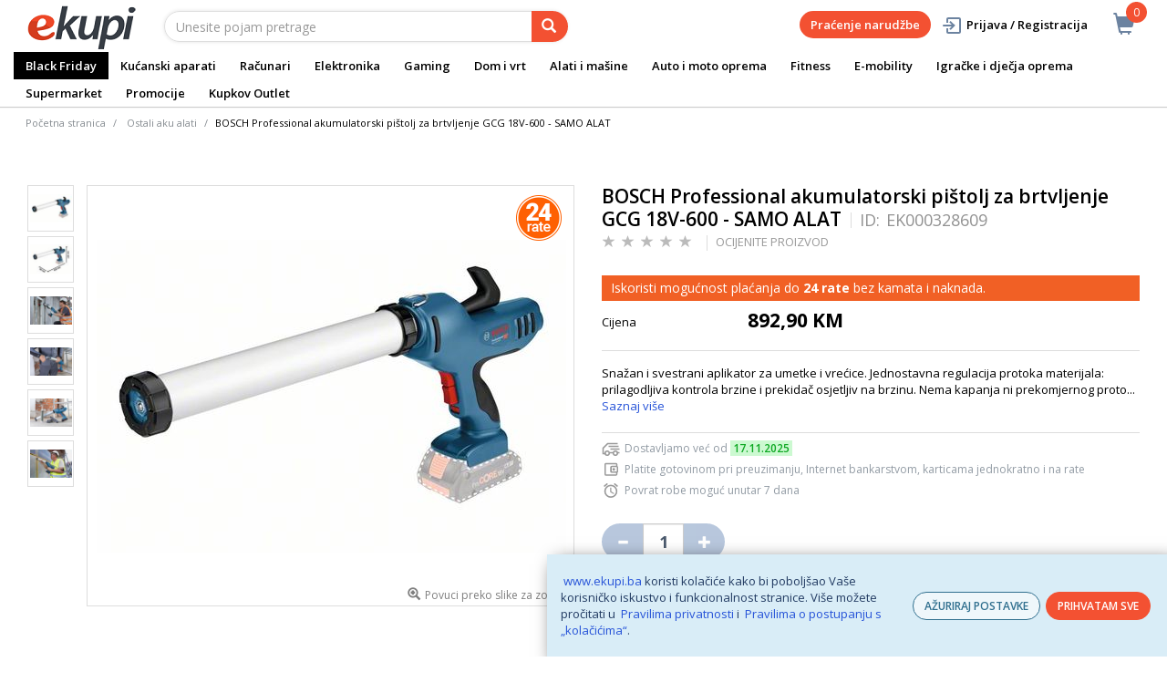

--- FILE ---
content_type: text/html; charset=utf-8
request_url: https://www.google.com/recaptcha/api2/anchor?ar=1&k=6Lc2wmAjAAAAAE0Fil-D041zS0KfjqpRlReSiJUv&co=aHR0cHM6Ly93d3cuZWt1cGkuYmE6NDQz&hl=en&v=naPR4A6FAh-yZLuCX253WaZq&size=invisible&sa=action&anchor-ms=20000&execute-ms=15000&cb=5f0bpi79xbf
body_size: 45892
content:
<!DOCTYPE HTML><html dir="ltr" lang="en"><head><meta http-equiv="Content-Type" content="text/html; charset=UTF-8">
<meta http-equiv="X-UA-Compatible" content="IE=edge">
<title>reCAPTCHA</title>
<style type="text/css">
/* cyrillic-ext */
@font-face {
  font-family: 'Roboto';
  font-style: normal;
  font-weight: 400;
  src: url(//fonts.gstatic.com/s/roboto/v18/KFOmCnqEu92Fr1Mu72xKKTU1Kvnz.woff2) format('woff2');
  unicode-range: U+0460-052F, U+1C80-1C8A, U+20B4, U+2DE0-2DFF, U+A640-A69F, U+FE2E-FE2F;
}
/* cyrillic */
@font-face {
  font-family: 'Roboto';
  font-style: normal;
  font-weight: 400;
  src: url(//fonts.gstatic.com/s/roboto/v18/KFOmCnqEu92Fr1Mu5mxKKTU1Kvnz.woff2) format('woff2');
  unicode-range: U+0301, U+0400-045F, U+0490-0491, U+04B0-04B1, U+2116;
}
/* greek-ext */
@font-face {
  font-family: 'Roboto';
  font-style: normal;
  font-weight: 400;
  src: url(//fonts.gstatic.com/s/roboto/v18/KFOmCnqEu92Fr1Mu7mxKKTU1Kvnz.woff2) format('woff2');
  unicode-range: U+1F00-1FFF;
}
/* greek */
@font-face {
  font-family: 'Roboto';
  font-style: normal;
  font-weight: 400;
  src: url(//fonts.gstatic.com/s/roboto/v18/KFOmCnqEu92Fr1Mu4WxKKTU1Kvnz.woff2) format('woff2');
  unicode-range: U+0370-0377, U+037A-037F, U+0384-038A, U+038C, U+038E-03A1, U+03A3-03FF;
}
/* vietnamese */
@font-face {
  font-family: 'Roboto';
  font-style: normal;
  font-weight: 400;
  src: url(//fonts.gstatic.com/s/roboto/v18/KFOmCnqEu92Fr1Mu7WxKKTU1Kvnz.woff2) format('woff2');
  unicode-range: U+0102-0103, U+0110-0111, U+0128-0129, U+0168-0169, U+01A0-01A1, U+01AF-01B0, U+0300-0301, U+0303-0304, U+0308-0309, U+0323, U+0329, U+1EA0-1EF9, U+20AB;
}
/* latin-ext */
@font-face {
  font-family: 'Roboto';
  font-style: normal;
  font-weight: 400;
  src: url(//fonts.gstatic.com/s/roboto/v18/KFOmCnqEu92Fr1Mu7GxKKTU1Kvnz.woff2) format('woff2');
  unicode-range: U+0100-02BA, U+02BD-02C5, U+02C7-02CC, U+02CE-02D7, U+02DD-02FF, U+0304, U+0308, U+0329, U+1D00-1DBF, U+1E00-1E9F, U+1EF2-1EFF, U+2020, U+20A0-20AB, U+20AD-20C0, U+2113, U+2C60-2C7F, U+A720-A7FF;
}
/* latin */
@font-face {
  font-family: 'Roboto';
  font-style: normal;
  font-weight: 400;
  src: url(//fonts.gstatic.com/s/roboto/v18/KFOmCnqEu92Fr1Mu4mxKKTU1Kg.woff2) format('woff2');
  unicode-range: U+0000-00FF, U+0131, U+0152-0153, U+02BB-02BC, U+02C6, U+02DA, U+02DC, U+0304, U+0308, U+0329, U+2000-206F, U+20AC, U+2122, U+2191, U+2193, U+2212, U+2215, U+FEFF, U+FFFD;
}
/* cyrillic-ext */
@font-face {
  font-family: 'Roboto';
  font-style: normal;
  font-weight: 500;
  src: url(//fonts.gstatic.com/s/roboto/v18/KFOlCnqEu92Fr1MmEU9fCRc4AMP6lbBP.woff2) format('woff2');
  unicode-range: U+0460-052F, U+1C80-1C8A, U+20B4, U+2DE0-2DFF, U+A640-A69F, U+FE2E-FE2F;
}
/* cyrillic */
@font-face {
  font-family: 'Roboto';
  font-style: normal;
  font-weight: 500;
  src: url(//fonts.gstatic.com/s/roboto/v18/KFOlCnqEu92Fr1MmEU9fABc4AMP6lbBP.woff2) format('woff2');
  unicode-range: U+0301, U+0400-045F, U+0490-0491, U+04B0-04B1, U+2116;
}
/* greek-ext */
@font-face {
  font-family: 'Roboto';
  font-style: normal;
  font-weight: 500;
  src: url(//fonts.gstatic.com/s/roboto/v18/KFOlCnqEu92Fr1MmEU9fCBc4AMP6lbBP.woff2) format('woff2');
  unicode-range: U+1F00-1FFF;
}
/* greek */
@font-face {
  font-family: 'Roboto';
  font-style: normal;
  font-weight: 500;
  src: url(//fonts.gstatic.com/s/roboto/v18/KFOlCnqEu92Fr1MmEU9fBxc4AMP6lbBP.woff2) format('woff2');
  unicode-range: U+0370-0377, U+037A-037F, U+0384-038A, U+038C, U+038E-03A1, U+03A3-03FF;
}
/* vietnamese */
@font-face {
  font-family: 'Roboto';
  font-style: normal;
  font-weight: 500;
  src: url(//fonts.gstatic.com/s/roboto/v18/KFOlCnqEu92Fr1MmEU9fCxc4AMP6lbBP.woff2) format('woff2');
  unicode-range: U+0102-0103, U+0110-0111, U+0128-0129, U+0168-0169, U+01A0-01A1, U+01AF-01B0, U+0300-0301, U+0303-0304, U+0308-0309, U+0323, U+0329, U+1EA0-1EF9, U+20AB;
}
/* latin-ext */
@font-face {
  font-family: 'Roboto';
  font-style: normal;
  font-weight: 500;
  src: url(//fonts.gstatic.com/s/roboto/v18/KFOlCnqEu92Fr1MmEU9fChc4AMP6lbBP.woff2) format('woff2');
  unicode-range: U+0100-02BA, U+02BD-02C5, U+02C7-02CC, U+02CE-02D7, U+02DD-02FF, U+0304, U+0308, U+0329, U+1D00-1DBF, U+1E00-1E9F, U+1EF2-1EFF, U+2020, U+20A0-20AB, U+20AD-20C0, U+2113, U+2C60-2C7F, U+A720-A7FF;
}
/* latin */
@font-face {
  font-family: 'Roboto';
  font-style: normal;
  font-weight: 500;
  src: url(//fonts.gstatic.com/s/roboto/v18/KFOlCnqEu92Fr1MmEU9fBBc4AMP6lQ.woff2) format('woff2');
  unicode-range: U+0000-00FF, U+0131, U+0152-0153, U+02BB-02BC, U+02C6, U+02DA, U+02DC, U+0304, U+0308, U+0329, U+2000-206F, U+20AC, U+2122, U+2191, U+2193, U+2212, U+2215, U+FEFF, U+FFFD;
}
/* cyrillic-ext */
@font-face {
  font-family: 'Roboto';
  font-style: normal;
  font-weight: 900;
  src: url(//fonts.gstatic.com/s/roboto/v18/KFOlCnqEu92Fr1MmYUtfCRc4AMP6lbBP.woff2) format('woff2');
  unicode-range: U+0460-052F, U+1C80-1C8A, U+20B4, U+2DE0-2DFF, U+A640-A69F, U+FE2E-FE2F;
}
/* cyrillic */
@font-face {
  font-family: 'Roboto';
  font-style: normal;
  font-weight: 900;
  src: url(//fonts.gstatic.com/s/roboto/v18/KFOlCnqEu92Fr1MmYUtfABc4AMP6lbBP.woff2) format('woff2');
  unicode-range: U+0301, U+0400-045F, U+0490-0491, U+04B0-04B1, U+2116;
}
/* greek-ext */
@font-face {
  font-family: 'Roboto';
  font-style: normal;
  font-weight: 900;
  src: url(//fonts.gstatic.com/s/roboto/v18/KFOlCnqEu92Fr1MmYUtfCBc4AMP6lbBP.woff2) format('woff2');
  unicode-range: U+1F00-1FFF;
}
/* greek */
@font-face {
  font-family: 'Roboto';
  font-style: normal;
  font-weight: 900;
  src: url(//fonts.gstatic.com/s/roboto/v18/KFOlCnqEu92Fr1MmYUtfBxc4AMP6lbBP.woff2) format('woff2');
  unicode-range: U+0370-0377, U+037A-037F, U+0384-038A, U+038C, U+038E-03A1, U+03A3-03FF;
}
/* vietnamese */
@font-face {
  font-family: 'Roboto';
  font-style: normal;
  font-weight: 900;
  src: url(//fonts.gstatic.com/s/roboto/v18/KFOlCnqEu92Fr1MmYUtfCxc4AMP6lbBP.woff2) format('woff2');
  unicode-range: U+0102-0103, U+0110-0111, U+0128-0129, U+0168-0169, U+01A0-01A1, U+01AF-01B0, U+0300-0301, U+0303-0304, U+0308-0309, U+0323, U+0329, U+1EA0-1EF9, U+20AB;
}
/* latin-ext */
@font-face {
  font-family: 'Roboto';
  font-style: normal;
  font-weight: 900;
  src: url(//fonts.gstatic.com/s/roboto/v18/KFOlCnqEu92Fr1MmYUtfChc4AMP6lbBP.woff2) format('woff2');
  unicode-range: U+0100-02BA, U+02BD-02C5, U+02C7-02CC, U+02CE-02D7, U+02DD-02FF, U+0304, U+0308, U+0329, U+1D00-1DBF, U+1E00-1E9F, U+1EF2-1EFF, U+2020, U+20A0-20AB, U+20AD-20C0, U+2113, U+2C60-2C7F, U+A720-A7FF;
}
/* latin */
@font-face {
  font-family: 'Roboto';
  font-style: normal;
  font-weight: 900;
  src: url(//fonts.gstatic.com/s/roboto/v18/KFOlCnqEu92Fr1MmYUtfBBc4AMP6lQ.woff2) format('woff2');
  unicode-range: U+0000-00FF, U+0131, U+0152-0153, U+02BB-02BC, U+02C6, U+02DA, U+02DC, U+0304, U+0308, U+0329, U+2000-206F, U+20AC, U+2122, U+2191, U+2193, U+2212, U+2215, U+FEFF, U+FFFD;
}

</style>
<link rel="stylesheet" type="text/css" href="https://www.gstatic.com/recaptcha/releases/naPR4A6FAh-yZLuCX253WaZq/styles__ltr.css">
<script nonce="P1YJGcNTCcuTh2zd-pupRg" type="text/javascript">window['__recaptcha_api'] = 'https://www.google.com/recaptcha/api2/';</script>
<script type="text/javascript" src="https://www.gstatic.com/recaptcha/releases/naPR4A6FAh-yZLuCX253WaZq/recaptcha__en.js" nonce="P1YJGcNTCcuTh2zd-pupRg">
      
    </script></head>
<body><div id="rc-anchor-alert" class="rc-anchor-alert"></div>
<input type="hidden" id="recaptcha-token" value="[base64]">
<script type="text/javascript" nonce="P1YJGcNTCcuTh2zd-pupRg">
      recaptcha.anchor.Main.init("[\x22ainput\x22,[\x22bgdata\x22,\x22\x22,\[base64]/[base64]/[base64]/[base64]/[base64]/KHEoSCw0MjUsSC5UKSxpZShILGwpKTpxKEgsNDI1LGwpLEgpKSw0MjUpLFcpLEgpKX0sRUk9ZnVuY3Rpb24obCxDLEgsVyl7dHJ5e1c9bFsoKEN8MCkrMiklM10sbFtDXT0obFtDXXwwKS0obFsoKEN8MCkrMSklM118MCktKFd8MCleKEM9PTE/[base64]/[base64]/[base64]/[base64]/[base64]/[base64]/[base64]/[base64]/[base64]/[base64]/[base64]\\u003d\\u003d\x22,\[base64]\\u003d\\u003d\x22,\[base64]/CcKJP0HDjRFbwqTDtsOyPWbCgBTCiMO/HsK6dsKNXsOmwozCg043wpsOwqPDrnjCpsO/[base64]/w60ScnAMUjrDuD0UBcKbw4cyw5bDpsKYw6fDrMOWw74Tw6sREMO1wqgIw5dLBMO6wozCilvCrcOCw5nDp8O7DsKFfcO7wotJK8OZQsOHW1HCkcKyw5DDoijCvsK2wo0JwrHCg8KFwpjCv0ROwrPDjcO3IMOGSMOMHcOGE8Ozw79JwpfCi8OCw5/CrcOLw5/DncOlZMKdw5Qtw5paBsKdw4g/wpzDhjo7X1o4w75Dwqp4Nhl5Y8OSwobCg8KYw6TCmSDDuAIkJMOSacOCQMO5w4nCmMOTaz3Do2NrOyvDs8OSIcOuL1EVaMO/I2zDi8OQNsKuwqbCosOdNcKYw6LDgWTDkibCkn/CuMOdw63DrMKgM1EoHXtoGQzClMO/w4HCsMKEwqrDpcOLTsKJLSliOUkqwpweQ8ObIiLDvcKBwokTw4HChFAVwo/Ct8K/wrLCsDvDn8Otw63DscO9woFOwpdsE8KRwo7DmMK3LcO/OMO8wqXCosO0ClPCuDzDk0fCoMOFw5pXGkp4K8O3wqwMBMKCwrzDp8OWfDzDsMOvTcOBwp/CnMKGQsKQJygMYDjCl8OnfcKPe0xkw5PCmSkjLsOrGDRywovDicOecWHCj8KJw751N8KpRsO3woZpw6B/bcOhw4cDPCZWcQ1/VEHCg8KQCcObGnXDj8KBE8KpR3opwrLCicOAbMO0QSfCrsOrw486IsKXw51Fw6wLaRZVJcOuNk7CiRPCu8O1E8OVJCPCicO9wppVwrYFw7jDnMOowoXDi0gfw4M2wqEJScKuQsOVWxwXDcKWw4nCuzt/K3TDjMORcQtjPcKAezcPwplgSGLDn8KBB8KqWDrDkU7Cn3sxEMOuwrooWRE5ZHjDs8K7BkjCksOgwo5pEcKXwqTDicO/ZsOmRMK5wqvClMKVwqzDt051w7PCmsK6WsKRcsKEWcKLBk/CmXHDnMKRDcOQDSkMw55XwoTCl37DiEUpKsKdOlnCpXMvwqooPVbCugLDukTCtmbDgMO0w4LDs8OfwqbCnA7DuF/Dr8OLwo90MsKsw61sw43CpUBbwo1iMwDDiGzDsMKhwp8HJ0rCgHLDk8KxTkrCoGAYE2IKwrEqIsK0w4fChMOJTMKKLwpaew0YwohAw4DCkMONHXJydcKNw6M2w4F5UFZbPC3CrMKlfDsnQhjDrMOCw6rDonjClcOVURhrKSzDjcO/OgLCn8Ocw6bDqirDl38GTsKgw5dNw6TDpT4owo3DhkxKLMOlw49mwr1Jw7dNCMKdb8OfWsOheMKywoEHwr4Iw6oOXMOYJcOoF8OEw6HClMK2w4PDnz5Sw7/DknstHcOESMKEecKqecOoFx5xRsOTw6LDksO/wp/CvcKgeXhqTcKWeiZ5w6PDiMKzwqHDn8KqB8KNSxlaYlUxd30EZMKeTsKZwqTCl8KGwr8Rw4/CtsO/[base64]/w58ww58PQSJ3NkfCt8KJw5XCgmp1w6rCjBTDvS/[base64]/DjsO6w6YewocSwqXCqUA7w45sw7JQw40cw6tOw7/CtcKNG2rDoGxzwq9TfDMmwojCjsKQWcKTDz/Cq8KXYMKDw6DDg8OmKcOrw5PCrMKyw6t+w6MtPcO8w44Gwps6NmxxRnZfJcKdW0PDuMKfS8OJQcKlw4Uvw4RaTAIJYMO8wo/DlH80JsKdw4jCgMOowrnDiA8VwqnCgWpGwr8Sw75Fw7fDvMOXwp02eMKeZlIPeAXCmQdJw4hGAHV5w4XCnMKhw7vCkF4Aw7LDt8OLAyfCtsOlw5HDocK6wozDqF7CocOLUMONTsKzw5DCuMOjwrrCscKWw7/CtsK5wqdASBEUwqnDvGbDtnlBMsOIIcOiwpbCssKbw48UwoHDgMKaw4VaEXdzNnBUwp5Mw5nDu8OuY8KPLAbCtsKUwr/DsMOCI8OdccOPGMKwUMKlYgfDnDzCuQHDukLCnMO/FxHDk3bDt8K+w4wwwrzDvRBswonDgcODasKJZndxfmsGw4djQcKjwqbDn3pCJMKowp80w5J8EHPDlXBBc1IWHynCmWUSOWLDnw7CgFxCw43CjlpFw77DrMKSV3ljwoXCjsKOw75kw69Yw5p4ZsO5wr3CsS/[base64]/FgBFwqIiaWHDnBXDqDJyaMOeAsOWw7bChH/[base64]/w7TCp8KcaB5ww7N1eMORZMOOw6dtNcOrPl1tbmNnwpkISB3DlhDDo8OKcHfCvsOcw4fDrcKsEhUNwojCksKFw5PCklXCjFQWR29LfcKhD8OdcsOVI8KEw4c9wpzClcKuNcKSfF7DlTErw60/QsKXw5/DtMOXwp9zwptHAC3ChFDCjDfDgVTCvwBpwqI/Bh8XYX1qw7I+WMKCwrzDgW/Cm8OyKkrDhwTCpyDDmX5Tdk0YEC4zw4B7CsKYXcK0w599WirCo8Ovw5fDpDfClMOIYytLEzfDqcKbwqQSwqcAwqDDlTpFYcOgSMK9dnbCsURuwobDjcO4wqIowrpdTMOHw4x3w6onwpEAEcKxw6zDhMK4B8O1OErCiTh/[base64]/DjsOCwqjCp8O5w7IwWMO6WwfDl8ONAF5Iw7sJQ0gxTcO6EMKiI0vDrBMoXmbClHJNw49MIGfDlMO4DMOaw6DDgizCqMOxw5jCsMKfJAcTwpDCocKrw6BPwqZ2CsKvTsOpSMOEw45cwpLDiSXCqMOyJxzCmFHChMKUOznDkMKwGMOow7DCj8K0wqkTwqBYP2/DucOlIQYxwonDkyzCg1DDjHkaPwJTwr3Dl20cED/DjVTClcKZeyNwwrVeExRnQcKnAMK/JX/[base64]/Dm8OmwqjCosO3bMKOIsO1aWQJw4FRwoV7VnTCqUjDmz3CrcOhw7I8TsOIamESwrQ6D8O/HwtZw5XCh8KYwrjCp8KRw5MGRMOnwqbDvyfDjcOSRsO0Gh/ChsO7VxHCgsKZw6ZywqnCscOdwrQDHiXCi8KgaBc2w5LCvT9fw5nDiyUGQU8mwpZKwoxpN8OYP3HDmlnDgcOHw4rCjisPwqfCm8K3w6zDocOAXsKlBjDCr8Kew4fChcOOw6sXworCny1fKF9FwoHDpcOnCVpnOMK5wqdNdkvDs8OmCF/Dt1sWw7tswrkiw7YSHStvwrzDrsO6SmbDpQExwrzCpyVzUcOMwqbCiMKwwp5mw4VwDcOOKHHCtjXDj0wbF8KAwq9ewpjDuzB+w4pyTMKNw5LDsMKXFAbCu3FEwrHCiUFiwppuakXDjgzCgsOIw7vCmGbCnB7Clg5gMMK6w4nCn8KzwqjCsWUEw7HDp8OYfj/DiMO+w6jChMKHXTpUw5HCnxRKYmQPwofCmcKNwo/[base64]/ChsK4wrvCoMOwwrVvT3hOG0cOYHUrW8O2wrfDnxHDjV0RwrlFw7TChMKow74SwqDCk8KXX1Mrw4YIMsKWRgbCosO+J8K1YjUSw7fDmT/Ds8KLZVgeF8OmwrfDoTAuwoDCo8OUwp4LwqLCiVt0PcOuFcKaEGbCl8K0AGwCwrMEUMKqJFnDkiFEwoQ+wq4HwqpWWDHCgTjCl2nDuCXDn2PDqcOODAREdT86wqbDvnoWw6XCn8Oew7ZNwo3Du8K/fUQBw45twrpfI8KAKmLCk0DDtMKmV2hNABDDl8K4ZAfCs3UFwp0Ww6oDLgw/IjjDoMKefV/CkcOnUMKTQcOkwqYXVcK4VH43w43DqW3DvlNdw7QVRFtRw592w5/DqULDqDceKHpvw53Dg8Kzw61lwrcnK8K4wpsYwpbCn8OCwqXDgjDDvsObw7HDoG4/NSPCncOQw79nfsOVwr9bw73CunABw51TVXREOsOAwpN7wrPCosKTwotcLMKJBcOJZsKhI1xZw6gnw53CksKFw5PCnkLCuGRNfUYYw7jCjDk5w4NVKcKVwqwtEcOGEUR4fm52YsKcwpXDlxJQJcOKw5F9WsKNJMKOwojCgGIsw7bDrcKtwoFlwo4ddcOxw4/CljDCgsOKworDhMKBAcKaUHPCmlbCkBvClsKOw4TCkcOsw6JTwoIyw77Dm2LCu8OWworCpU3CpsKAJU54wrsfw5tNfcK2wr41J8OIwrfDgQTDiCTDlhAnwpBPw4vDvTzDrcKjScKPwqfCi8KAw4cFFiHCkQZEwrwpwohSwps3w4ZTHsO0Ll/Cs8KKw5zCrcKnRjkUwpJ7fR5Vw6XDoXfCnFc5ZsOxE3vDikPDlMKIwrLDlRIBw6jCgMKRw60IfMK8wr3DohTDgEzDqAU/[base64]/[base64]/[base64]/[base64]/w5dRwpUCwqtkdMOBWmBUYGMvwoUgAjXDncKmbcOiwo3DgsKNwpFpCw7DqhvDhB1FIVbDvcKfa8KcwqEWDcKpO8K3GMK9wrMHRgIKdxzChsKiw70twqfCucKjwoIJwolWw4IVPsKZwpAlYcK7wpYgImPDtj9sMTDCuX3CvgAEw5/ClBHDlMK2w7TCgX86U8KzEkMIasOkfcOFwpPDqsOzw4Y3w7rDsMOSC2jCg2Efw53Dv3N8TMKBwpxaw7rCpA/ChUZ1dTgfw5bDrMOBw5VKwqImw4nDrsKdNgjDgMKXwpQ1w44pO8O5QwzCrMK9wpfCh8OKwrzDh2oVw6fDpComwpY7dTDCgcOPAABCViAbJ8Ooa8O4OEgnO8Ksw5jCpXVswp92BG/DrWJfw4bCgV/Dm8KKAxV4w5HCt3RJwqfChhRZMyLDq0nCiRLCmMKIwoTDj8O3LGXDmhvDosO+Lw1Mw5vCrnl9wp8cQMOiFcOTSgxywopsZMK9LmQBw7MCwrzDgMKMNMOmIDfCpyDDj0jDgGTDh8Ouw6zDosOfwo9sMsOxGwJ6TmoPBSfCkE7ChC3Cp1/Dln9ZH8K5BsKvwovChADDpXfDiMKeTwXDhsKxK8OWwpfDhsKmDsOmDMKww6YVJ3QIw4nDkFvCpcK7w6HCszjCtmLCl3FHw6jCvcOdwqU/QcKkw5XCmA7DgsOqEAfDlcOQwr99dzxGFcKfAVJ8w71+ecOawqjChMKBM8Knw5XDicKJwprCtz5NwrZCwrYGwprCpMO1ZWTCsgXCvMKxQ2ALwq5vw5R6HMKFBkUCwpPDucOfw5NOdx8eQ8KsXMK/eMKHOTkMw78Cw5lqaMK0WMOFOMOrXcOaw7Npw7LDt8K8w6HChXw6IMOzwoMTw6nCqcKWwqoewo9BMhNEXcO3w68zw7sbcSjDuCDDgcOFa2nDksKXwpzDrjbCmwkJeAkfX2/DgDLDisK2c2oewpHDisO/cSsmD8KdNUFfw5Mxw5d6ZsO7w5jCg08twqkYckTDhWbCjMObw7opZMOjTcOsw5ACahDCo8OTwrvDtMOMw5DCo8KbIh7DrsObRsKbw4UgIAR6JhLCh8Kvw4HDoMK+wrbDvB1KBlx3SznCusKWR8OCUMK/w7DDucOzwodscMOzRcKYwpvDhMOuwoLCvR0Ke8KmGg08FMKww7M+R8KNTsKNw7nCk8Kkbx9HNWTDisOrY8KEOFIsc1bDmMOtMUd5OkM0w55wwokkXMOUwqJow5/[base64]/w4YJwrTCjS8bYxtmwqHDnXrCvFBCwroCwqTDiMKNNMO4wogJw4EwLcO0w6B4wpw9w4HDj3PCisKPw5lpHA1Hw79DGS7DtnvDsH1ZDTpPw6BvDmBEwqsKIMOcUsK1wq/DqE/DksKdwojDkcK8w6Z+VS7CrEBqwpcdecO6wr3CoFZfVH3CocKaFsOoDiwBw4bCr3/CslVMwoNAw7nCvcO/eSgzCXxSSsOzT8KhUMKxw77CnsOPwrpAwrImbRXDncOjGhRFwo/[base64]/CuxjDv8KoFmZBw40/wqfDhkHDnl5mFsONwrrCsMO9HF7DmsKQaGrDscOrbzbCqMOLaVHCm3kaFcKsAMOnwrTCk8KOwrjCn1XDv8Khwq9fV8OVwpZrwrXCslzCtDPDpcKiFRTCkAfChMOVCEfDt8Oyw5nCgUMADsKtfhPDpsKpQ8OfUMKsw446wpt3w7rCl8K7wobDlMKnwpQqw4nCjsOvwr/CtFnDnHU1MTRNNDJ+w5cHP8OHw74hwq7Ds0NSFWrDlg0Cw5U4wpxBw4jDoirCm1sJw7XCrUc5wp/CmQbDjG5hwodHw74ew4AZZX7Cl8Oxf8O6wrbCh8Oewp9Jwo8VYDcCVBN9W1/Ds0EfZcOsw4fClg0DKgXDuHEFSMK3wrLDo8K7ZcO5w41yw64Rwr7CiBtow7xVOk1rUyd1b8OfCMOiwq1NwrvDt8KfwoRRKMO/woEcOcOgwpd2EQYNw6tFw6PCo8KmNMO6wpHCusOyw6jCu8OFQW0SDC7CszNZCMOzwp/ClRfDt3jCjyrCk8Kpw7gzCyXCvVbDpsKRO8Ocw6MbwrQpwqHCh8KYwqFxT2LChTREbQAnworDn8KJC8OZwo7CpStWwrAqFxLDvsODdMO1GcKTYsKzw5/CmVJUw6XClcKZwrFOw5LCikfDtcKpX8O4w6QrwrXClS7CgkN5QhzCssKkw4NQYmrClEDDp8KIVEfDkCQ2Mx7DmiHDl8Ohw6EhBh1gCsO7w6HChnNAwoLCqMO/w7g0wpdnw5MkwpU9cMKpwrfCl8Kdw4csDBZPf8KPekTCpsK/[base64]/Zw5qwph1QE1pUyBtPsKtZBvCoMOKbgoAw5Mjw7/DvMKADsKvbT/DlRVkw4UyBkbCmEUbf8O0wqfDkVDCiR1VfcO2biJgwpLDq0wfw4Y6YMKZworCpcOCB8Ozw4PCm1LDlj5Gw6g2w4/DpMKpw65GGMK4wovDh8K3w7BresKrVsKkLUPDpmLCtsKgw6Q0U8KPFcKfw5MFE8KYw43CplECw7HDthrCnFgIFnxmwq4qOcKMw5nDownDp8K6wrvCjw4gW8KHRcOgPVjDgBTCjTYPAgPDv15qPsODKCHDpcOCwrMMFljCvn/DiCzCuMKvNcKuA8Kmw6DDm8OjwqAVL0VWwrDCrMOOL8O7LEYkw5MHw5/[base64]/DksKxw5XDscOsYhRuw53DtgBtw5cuZjVLViHCjDvCl3vCqcOtwq4/w6vCh8Odw7geLTwMb8OLw73CuhPDsXjCncOaZ8KFwo/CjXHCm8KlA8Krw6JJGiYUIMODw7NQdiLDmcOaUcKtw6DDojcqcnzDsyIRwpIZwq/DpTjDmhgFwr/CjMK2w4Axw63CpHgDecOuMV5EwqgiEcOlZznDhcKgWiXDgwchwrtsasKNBMOMwpg+WMORDRXDl1wKwp0rwqkpcRtMScKyQ8K1wr90V8KEaMOeYGoLwqvDox/[base64]/[base64]/DmMKVw4TDmcOdwonDucKJKWbDj8K/dVVVLsK6PMO/Xw/Cg8ORw7EcworDocORwrTDmg58S8KgBsKjwpzDt8KkPlPCukBGwrTDg8KUwpLDrcK0wr89w6EOwoLDnsOvw4LCksK1W8KDUTbDtMKXFcKEQUTDhcKmJn/[base64]/wql6wrZ4QcO9DlZyw5HDqsOHHsOlwrYUV0fCtV3CkDzClCwmdRXDtlLDqsOEMkM8w79Owq3CqX1yST8JacKQPSrDg8Owa8Kbw5JaZcKxwolww67DmMKWwrwLw7pOw69CfMOHw54qFhnCiTsBw5Mnw4DCisOFIB40S8OuKQ7Dp0nCuSdMCjMTwr54wp/CihnDki3DmVxAwrjCtW3DvlFAwo0SwrzClSjDocKXw68hV3EVLcOCw5rCpcOIw4jDj8O8woLCtk0OWMOEw6ZUw6PDrsKyL2VawonDkEg/R8Oqw6XCn8OgCsO5wrIdC8OTAMKHR2h7w6goH8O+w7jDrBDCgsOoZTQDQhc3w5HCnz55wqzDjR52GcKYwo54VMOlwp/DiUvDu8KPwqnDqHBXKyTDj8KFNUPDrVtXOxPDg8O7w4nDo8OLwqrCuhHDjcKeNDXCpcKJwrIyw4DDpG11w4koJ8KJRsK+wprDgMKqWUNFw7/ChA4waWFlPMKwwplvQ8O1w7DCgVDDg0xpZMOOBQDCpMO5wo7Ds8K2wqfDv153dQAcWC5+FsKUw511Yi/DuMKwAsK7YRbDnQDCkWfCj8OQw5LDuTHDrcK5w6DCt8OGL8OYNcOPN1bCons8bcK+w4DDo8KEwqTDrMK0w5Jywrtpw7bDm8KdQcK8w5XCvxfCvcOCU1LDmMO2wp4HJETCjMK7MMOTL8Kzw7jCh8KPcxLDpXbCgcKEw5sLw5Bvw49AQRgADEMvwr/CtBvCqVhkZGl+w6h8IhYBQMK+HCZJw7YxISAcwrAoe8KHQ8KHfTrDq2bDl8KPw5PDhkfCpsOmMhQmLkrCkcK3w7jDgcKpQ8OvA8OMw6nCj2/CucKUHmnCnsK+HcOdwpLDn8OfaF7ClCfDn3HDvcOAccO+dcOdecOQwpUnO8O2wr3CpcObRCjCngwCwq/CjnMJwolGw7nCvsKEw4oNCcOvw5vDtUDDqnzDvMK1LFgie8Okw5TDrsKSCGdnw7PClsK1wrE4N8Oiw4PCoE5Ow5TDpgtwwpXDqiw0wpFMAMKewpgiw5pNfMOkYiLChwteX8Kxwp/CksOCw5jClsOxw7dOdTXCnsO/wr/[base64]/CvcOKZcOwwojDsMOuUUbCmcK2wp80wo0vw4BaJ2kKw7gwJW0rNcK5MX/DrUYDQ3sHw7TDucOYVcODdMOYw78kw7l8w4rCl8KCwrfCq8KsAgvDvnLDiSVrJi7DpcOUw7E/FW4Lw7nDmUFPwovDkMK3dcOkw7UMwqtqw6FYwqtaw4bCgE3Cgg7DrT/[base64]/VsOkwpzCosK+W8K3WirDiMOawoXChgTDsTrCssKEwqPCmMO/d8OWwozCi8OzSn3CqknDvi7Dm8OWwoRCwrnDszQmw45zwr9PDcKkwrjCsCvDl8KgIcKaFmxHHsK6RQzCkMOsMD1nBcK0AsKbw7Fswr/CkUliOcO/[base64]/CiMOiwpAqwo0NTxwHwpnDtsOhOz1AEAbChsO7wrgew7MoQUUBw5rCvsOwwrLDimrDlMOhwrEDDcOSG11DL3l8wpDDqXPChMOje8OywpUFw7cjwrRKSCLCtWUqeW5dflDChDjDvMOTwqgIwqvCkMOqf8KIw7QSw7zDrUPDpwXDhgRYYlY+JsO1NnN0wo/CsldYIcOEw7QgRkXDt3lVw6M6w5FDPQzDrDkKw7zDhsKLwpxwF8KSw4IOVwvDjip/IF9HwqvDscKTYkYYw4HDnsKzwp3CmsOYCsKyw4LDhMOsw7VGw7DCh8Oew7gzwqbCk8OAw6fDkyJpwrLCqS3DvsOTOQLCrirDvT7CtiJuDcK7BH/DkU8zw4osw4AgwoPDjnQAw59/wqjDhsKFw5hFwo3DmMKaETUvJMKpcMONNcKPwp3ClArCuTfCvQAdwq3CpEfDllVNEsKFw6fDocKiw6rCmcOJw6fCq8ObdsKvwpLDkXTDji/DssKSasKQNsKoCFJsw57DqGnDqcOYOMOhasK3EQAHZ8OaZsODdFTDkyl9bsOtw7bDl8OQw7/Co0ssw7slwq4PwoZcwrPCpxPDshYBw7fDqgXCg8OwX0ozw4NYwrgSwqgNQ8KDwrI5L8KUwqfCmMOxa8KldAtww67ClMKTHx1uMWLCqsKww7TCoiLDjADCncKUIzrDt8Osw67CtC4Vc8OEwow9Un0/VcOJwrrDiTjDg3Yvwop5esKoEj9BwofDt8OMVVU5WhbDgsKPFDzCrQrCh8K5SsKFXWsVwqt4fcKAwoXCmT8xIcOVNcKBOlfCs8Ofwrx1w4XDomPDosKgwrhILihEw6bDgMKPwo0/w71oPsOJazsxwo7Dh8KbAULDsiTCpgBEbsOow6RdV8OMVHxRw7nDtAIsaMKeV8OawpfCgsOPDsOvworCmUPCvsKfVXYaI0pmXEbCgCTDl8KrQ8KTIsONE2DCtT11Z1E7MMOjw5gOw6zDiDgHKX5HL8KAwrgcEDpzUyg/[base64]/DoMK1Q8OcX8OZwrvDoglew5oxwpnDvMOAwr5LdwrCgcO5w5ISNRkrw4B3AsKzJFHDs8K6EFRSw5PDvkkSNsOheWjDlMO1w5DClxnDr3PCrsO9w43CnUkITcKbOXjDlETDvMKkw5tawpzDisO8wrwrPH/[base64]/[base64]/[base64]/DvijDqsO2EgJGwoVJD1t5w7XCo2TDn8KuPcKRXgsKecO3wp/ClhnCnsKIAcOWwqHDvgrCvV0+B8Oxf27CqMOzwrcQwqrDilfDpGkjw7dZeAfDoMK9IsKgwoTDiDVHZyB7RcKKa8KQMznCn8OqMcKsw65jd8KHwrBRRMKpwqIHVEXDjcOSw5DCi8OPw6E/dSN6wpvDmnYSVlrClyE/wo99wpHCv29YwpBzBwVcwqQiwqrDpMOjw4XDoXFAwqgKL8OWw5N4EMKAwpTChcKKPMK7w4gvVlIiw67DpcOwQxPDgMOzw5tWw6fDmnQ9wodwQsKdwoTCusKjJcK4GhTCnxZpWl7ClMKWKmXDgxbDi8KqwrjDmsOiw4AUVBrCpG/[base64]/ClQxZElnCq8OQMMOPw7Z5wpY8ZsO5wq3DmcKEZB/ChSl1w5XDnSbDmXMCwoF2w5/Ck3sOYx44w7XDlW9RwoXCnsKGwoQWw7k5wp/Cm8KOQgETKxbDp19cBcOZC8OaQwrCj8OZaApiw5HDsMOOw67CkFfDtsKCQXI5wqN2w4DCiGTDs8OMw53Cj8KbwprDlsKqwpdOVsKLDlphwpc8dlYyw6BhwoDDu8KYw60yVMK+YMOtKsKgP3HDkVfDoRUNw7LClsOcOQEbXGDCnyc/IR7CocKGQlrCrinDgX/[base64]/[base64]/SVnDpgNowqMCFsO8w6Mzw7d/wrUjwoU3w45VNsKNw6wLwoXDhztgInPCscOFQ8Owe8Kcw5YBF8KoPCPCuQYwwqvCrmjDgB1tw7Qow7k6XykzBV/DsXDDj8KLQ8OMRUTDo8Kcw4swCSh1wqDCocOLRn/Dvzt7wqnDssK+wpnDkcK5A8OQIE5xaVVpw40qw6E8w4Jww5XDs2rDjgrDswBXwpzDvXc8wplvYX4Aw4zCqirCq8K+BQZCKW3DgXLCscKPEE/[base64]/DgFfCuWl5wrfDiGrCjsODwofChRIRS8O/ecOyw7B1bMK6w6c6ccK6woPCnCVOagUfPEjCpCxVw5E+Sl0eKkcQw5I1wpnDgjNJOcOqRBbCkiPCv3nDj8K0bcKZw45ZRxguwqEIV3EDUMOUeUYHwrTDtQBNwrJVScKpLQsSFsORw5XCl8Ocw5bDpsO5c8Owwr5fR8KHw7/[base64]/[base64]/DmBXDrMOtWxTCn8KEbRPCln3DnF1mOsKQwpzClzTCplsjOx3DnXfDvcOfwqUXPmAwQMO3GsKhwonCsMOqDSzDhEfDkcOWD8ONwrXDosOGI0/Di2/CnCRcwrjCuMOXEcOwfxFtfH3Cn8KvFsOHN8K/MHXCo8K1KsKyAR/DvSXDtcOPHMKjwoBZwqbCucOqw6jDgjwVPXfDnC0RwpXCqMKqVcOkw5fDiCzDosOdwq/DkcK/NkzCjMO5Plotw5RqAGDDpcKUw7vDu8OmH2VTw5phw4nDs1d8w4MQTFTCkAdmw5jDuA/[base64]/CqsKVDmtJF38Cw4xjw77Ct8OeMTbCucOWEnjDuMO6w4bCmUbCjMK5ecKgY8K2wqpEwq8rw4zDlBTCv3TDtMKOw5JNZUVLEMKawoTChnzDkMKVATPDtHQxwoPDoMOiwogBwpnCu8ONwqLCkhHDlnZkUmDCiBA8DsKRVMOGw70UccKrScO3Ln0kw6/DsMODYQzCicKZwrIjTV/[base64]/DuBzDssONwqfDlMKgwrx7CSoSEldGZE7Cp1bDi8O4w4fCr8KHTcKHwqhpcxHCi0kgZyXDgExqF8O2d8KBEijCnlDCrgjChC/DnkTCu8ORWSVTw5HDgMKsOWnCqMOQcsOpwq5sw6fDo8ONwozDtcOhw4TDssObN8KVU3DDgcKZUlQlw6fDgXjCpcKiCcKjwqlawoDCssKSw7gjw7HCl24QDMO6w50fLlg+TmMKRGgBRcOSw4RTLwfDpmPCvAg/RnbCmcO4w49SS20ywpImRWVRNQxbw4Amw4oEwqIbwrXDvyPDqErCuTHChz7DrmpPEXc5SHbCpDZBAMKywr/DlGXDgcKLUMOyNcO9w5vDsMKOFMKkw782w5jDqHTCocK2emMpTwBmwrAwDF4Iw5IFw6ZXCsKJTsOkwoUMTX/CkD/CrlfDo8OiwpUJcjZbw5LDjsKaM8KmNMKWwonCv8K2S1B0FR3CsT7CrsKMRcOcbsKqCkbCgsKbSMO5fMKcD8Khw4XDtyTDh3wsa8OkwofChhzDpg07woXDgMOpw5XCmMK6KlrCusOQwo4Kw53Cu8Ozw7TDrl3DvsKbwq/DgDrChsKow5/Dn13DncKrQjHCpMKIwqXDt3XDkCXCrh4hw4siEsOMUsOuwrPCoDPClMOrw6t8WcKiwqDClcK5T04Zwq/[base64]/CocKgw63Djj3DqUkmw5nCgsOowqB/w53DkcOlY8OqDMKbw5jCs8KfFhQTUkXCjcOyPMOuwqwrHsK3KmvDsMOgGsKANw3CmgjCosKBw7XCoknDkcOzH8KjwqbCuiQuVAHCiRZ1w43DusKEOMOIdcKXD8K4w4XDun/CgcO/wrjCqsK1IG5lwpPCiMOMwq3DjEQgXsONwrHCvxlswo/Dp8Kew7rDvMOtwrLDqcKdEsOFwq7Cg2TDqlHDjxsIw7R2wonCq2USwpXDi8KRw4/CsBZROwhmDMOXR8Kgb8OyZMOKTC9Mwo1mwo4zwoc9J37DvSkMJ8KnOsKbw7ESwqfDtcKvaHzCiHYkwpk3wqfCn31+wqhNwpcFF2nDk1Z/CVpww7jDg8OdPsKqNkvDksO8wpgjw67DgcObI8KFw7Z+wrw9OGs0wq5hCFzCoR7CkB7Dom/DhyrDm05Ew7rCmz/Dq8OXw4nCvCjCpcOUbB9Dwpxxw4EVw4zDisOodBVMwpIvwrRYdsKJQMO0XsOZem1vYMK0Mi/[base64]/Dml4kE8Owem/DvMKuw7DDrcOmBMOXdcOawprClhTDoT5OAy/DiMKbE8KIwpnCmUnDk8Kfw6Ybw43DrlLDv0nClMOyLMOAw7E9J8KQw4jDrMKKw4RPwo7CunDDrwIyUWI/SHJGOMKWK1vDlH3DsMOowrzCnMOlw7V2wrPDrTI1w71vwrDDiMODYRE2R8KTVMO4H8OVwp3Dr8KdwrjCrUXClRVzPsKvPsKCecODGMKuw6fChlFJwrjDkGZjwo1rw6Y+w6HChsK3wq3Dj0vCiX/DlsOcFRTDpDnCuMOnc3Bew4tFw5jDm8O9w5tZABfCi8OIBGd9EmcTJ8Owwrl0w7hmBhxxw4V5wqXCj8Olw5vDoMOcwpB6RcKgw4wbw43DucOYw6xdZcOpYA7DnsOXwoVlIMKcw7bCqsKBdMKFw4JOw7gXw5BEwoHDp8Krw70mw5bCoCHDl34Jw4XDiGbCjztPSnbCk1/Dl8OWw73Dqm7DmcO9wpLDuV/[base64]/[base64]/[base64]/IMOmw4bDs3pXwofCn8KsfDUNJsObbsOCwrDDh8OUCgXDk8K8w5IQw54OdXvDmsOVVVzDvGBIwp3CncKEc8O8wrPDh2AGw4DDocKpBsKXIMKZw4MyNn/DgAopOG5+wrLCizU1ccKWw63ClBjDg8KEwoksS17ChkfDgcKkwoorMAduwokOEmLCphTCo8OGQCYdwozDnRcjaXoGanIBRAnCtBdIw7cKw54HB8KJw5BQUsOLT8KjwoRWw70nZwNtw6PDq15zw4pwC8Orw7AUwrzDsHzClSICScOQw51HwphTQsKXwqvDjw/DowjCkMOUw6HDhSV/[base64]/CskrClcOjw5Viw67CocKVByfDpkZLdcOrGcOmP2jDkCAqZsOdJxrCq0HDt1VawoRKXAvDtj1Fw54PaB/CrkLCusKYYwTDnm3CoWbDucOFbksWNDcjwqZMw5Muwp9FNihFw4PDscOqw5vCgWMewoQcwrvDpsOew5Jyw5PChMOZUXshwqgKYiZ/w7TCklpCL8Oewq7CkA9HKl/DskVFw6DDlXFLw7jDusOBIHI6ajLDkBXCqz4vMhl8w5Z9woIIEMOGw6bCrsKsRncDwoVKbErCl8OKwpMhwqF6w5rCmH7CsMKRLh/CtmV5WcO7Ry7DrzQBQsKSw6d2HlRjHMObw6NQPMKkC8OnOXp0EkvCpsO4bcOFSVPCr8O6OjbCiArCsjYEw43CgmkSSsOCwoLDvngSACwQw7zDlsO0aSk/NcOyNsKVw5zCrVvDrsO6E8Otw7hXw4XCh8KZw7vDo3jDglzDm8Okw6LCrVTClUfCt8K2w6AIw7kjwo9KW1cHw7jDhcKrw7I/wrTDscKiecOvwppMB8KHw6FSbyPCo2FDwq8Yw44jw5oLwrjCrMO3BmHClnvDgD3CrCTDmcKnwqfCk8KWasOue8KRdgtww6Vvw5vCiXjDn8OHFcOyw4p8w4/Dri5EGx3DkBTCnCRqwq7DrxMUJi3DncK0TxRXw6AKT8KhMG3Cr35eMMOFw7d/w7HDoMK7TjfDiMK3wrBBCcOrfnvDkztFwrt1w5tFC0UMwrjDssOuw7ctA3p6Az/Ci8KxLMK7X8KjwrZlLCwGwowHw4bCk0Uow4/DgMK5L8OOCcKjGMK8b1LCs3tqZ1LDo8KHwrNyL8O6w4HDrsKjRHfCjzrDp8OGFMK+w5E3w4LCtMO/w57DtsKpV8OnwrPCsXURfcO7wqHCv8OFbQ/Dk0wvDsO6PXBMw6/DlMOAcXfDiFN2aMOXwqJxYlEpUFbDkMK2w41wQMO/AXLCrAbDmcKlw5xkwqZzw4fDuUzDtRMHwrnCl8Ouwr9ZCMKka8OHJ3XCkMOKNnktwpltewkwVhPCg8KVwqd6cnByS8KKwq3CpXvDr8Ktw6FSw4ZAwqTDqsKNXWFoUsOhK0nChWrDu8KNwrRYNiLCqsK/YTLDoMKnw4dMw4lNwo8HD3fCtMKQBMOMXsOhTHRpw67Dt25SBy7CsldNOcKmMDR1wq7Cr8K/[base64]/[base64]/DjMOzaRrCg8KrODQ3Q8KUdMOrVsKmw7dHHsKUwrsdEBHDlcK7woDCv21/wqTDvR7DhC3ChRRGPUpPwqzCshPCoMKJR8KhwrIsAMKDO8O9w4DDgm17FVkhDMKVw4spwoE8wogEw4rDog3CmMOHwrM3w77CsBtPw60ZLcOtE0DDv8KDw7XCl1DDgcKtwoPDpBp/[base64]/DtkUhwo8vwrnCv8OQVll6w7rCnsOxw5EAc2/CncK3SsOkZcOjP8KKw4xeTHoow6BVw63DiEnDkcKGbcOUw6XDtcKRw6LDkA18NGlyw41TDsK3w78jAAHDpBXCg8OAw7XDmcOkw7jCscK5F3vDj8Kawp/Ci1vDu8OoW27CocOEwpDDjxbCvwoBwos/[base64]/Dp3DDicOEwpIjbcOKcsKVAwDDmMKxwowQwrzCmAbDkybCj8K8w5JcwrUOQcKRwpnDoMO8AcKpX8KpwoDDj0o6w4xjazNyw6UrwqQGwpoJaB1Bwq7CoHBPWsK0woMew7/Ds1jDqSJie2HDsWTCt8OWw7pbwprChT7DncOWwovCtsOrYwpFwp7ChsOfTMOjw6jChDTCnX7DjsKVwovDssKKaG/DrnjCq1jDh8KhQMOufVlefFUPwrnCvAdHw6jDg8OhZMOJw6LDk1F+w4RHbsO9wo47IS5sASjDoVDDh1hxZMOFw7dmY8Kuwodqdh/[base64]/CkD7CpcKPw5sfw75Mw5YMfFXCgQDCtMOZw7dTwpkgNWYmw4gHIMOhTsKpesOowrF1w4HDgikbw6DDkMKhXyPCtsKrw5hVwqHClcKIGMOKRXnCuynDhSfCpmXCrEHDtHBUwoRlwoLDuMOSw6QhwrBkNMOpDyhEw57DssOpw5XDkzFuw64Hwp/CisOuw4csWlfCq8OOCsOSw4d/w7DCl8O+ScOtMXc6w7s5OwwYw5jDshTDozDCjMOuw650LyTDscKsKcK7wqRaZiHDnsKSNMOVw5bCr8OMRsKaFBtRR8KABG8/[base64]/Di8KvIxcFGcOgZx0Cw598X1F/Uz8Hd1g2T8K3FMORasOxWSXCvCLCtEZewqQXC20rwqrDlsOVw5LDlMOsJEjDrgdgwpR9w55gacKESnXDo0kxQsOeBsKRw5bDh8KZSU1xYcOWch9vwo/[base64]/AF1KF8OrHSjDsA/DpMKkMsOywqzDlMO4PSA6woXDjsKUwopdw6HCjTLDvcONw6HDiMKaw6LCo8O4w6U0Oz8aJz/DtTIuw6x2w40HBloDJ3jDt8KGwozCtVvDrcOGai7DhjrDvMOgcMKtFzjDksOfEsKFw79RKBsgHMKFwpwvw7HCjCdowr/CqcK+N8OKwqIPw5kWD8OnIT/CuMKMCsKCPgtPwp7CqMOyKMKhw58nwpsrVxhEw7HDnn0\\u003d\x22],null,[\x22conf\x22,null,\x226Lc2wmAjAAAAAE0Fil-D041zS0KfjqpRlReSiJUv\x22,0,null,null,null,0,[21,125,63,73,95,87,41,43,42,83,102,105,109,121],[7241176,131],0,null,null,null,null,0,null,0,null,700,1,null,0,\x22CvkBEg8I8ajhFRgAOgZUOU5CNWISDwjmjuIVGAA6BlFCb29IYxIPCJrO4xUYAToGcWNKRTNkEg8I8M3jFRgBOgZmSVZJaGISDwjiyqA3GAE6BmdMTkNIYxIPCN6/tzcYADoGZWF6dTZkEg8I2NKBMhgAOgZBcTc3dmYSDgi45ZQyGAE6BVFCT0QwEg8I0tuVNxgAOgZmZmFXQWUSDwiV2JQyGAA6BlBxNjBuZBIPCMXziDcYADoGYVhvaWFjEg8IjcqGMhgBOgZPd040dGYSDgiK/Yg3GAA6BU1mSUk0GhwIAxIYHRG78OQ3DrceDv++pQYZxJ0JGZzijAIZ\x22,0,0,null,null,1,null,0,1],\x22https://www.ekupi.ba:443\x22,null,[3,1,1],null,null,null,0,3600,[\x22https://www.google.com/intl/en/policies/privacy/\x22,\x22https://www.google.com/intl/en/policies/terms/\x22],\x223MBETcu+QBSF/QcgL5tU7fzPBW1rVlpT8t/j51LXc5s\\u003d\x22,0,0,null,1,1762300834033,0,0,[187,184,224],null,[185],\x22RC-pxAKuydm9gHluA\x22,null,null,null,null,null,\x220dAFcWeA7gvhPy583PTdlvO8TGcNPEDG5st2rY6FoQmZUXIlcxNjR5oPsAVYcMOncNvpSwwbcMnS402MJjSLsyFZy4PAUMUgTOHg\x22,1762383634108]");
    </script></body></html>